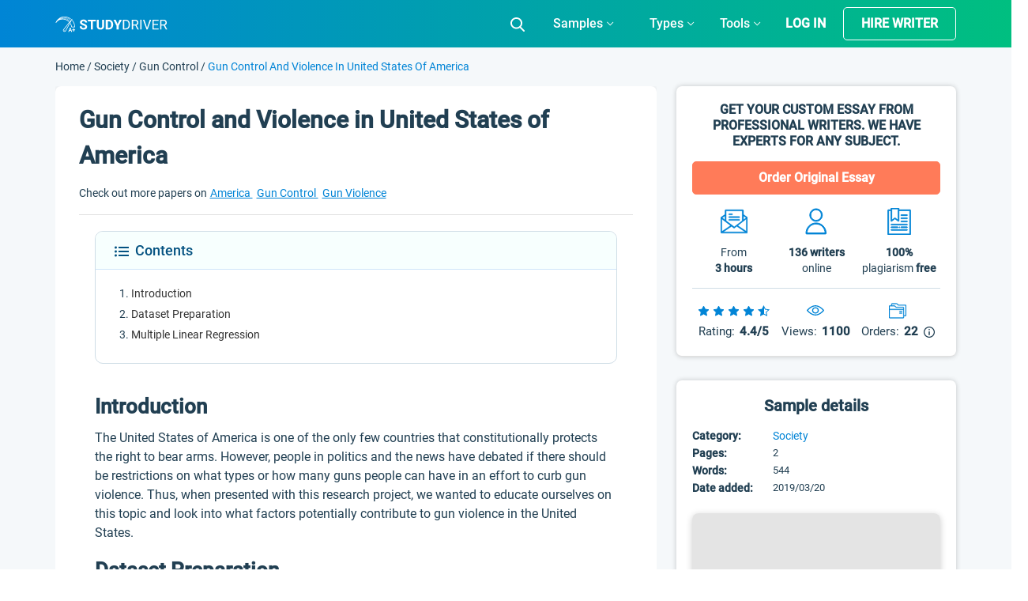

--- FILE ---
content_type: image/svg+xml
request_url: https://studydriver.com/wp-content/themes/studydriver/assets/img/paper/mail.svg
body_size: 331
content:
<svg width="34" height="34" viewBox="0 0 34 34" fill="none" xmlns="http://www.w3.org/2000/svg">
<g clip-path="url(#clip0)">
<path d="M33.8405 11.6857L28.9168 8.20782V3.12778C28.8674 2.62456 28.4798 2.22066 27.9789 2.15088H6.40862C5.90786 2.22074 5.52012 2.62456 5.47076 3.12778V8.1687L0.351688 11.6856C0.148918 11.8328 0.0204939 12.0611 0 12.3108V30.8723C0.0665679 31.3817 0.467471 31.7827 0.976903 31.8492H33.4107C33.8405 31.8492 33.9968 31.3412 33.9968 30.8723V12.3109C33.9968 12.0764 34.0359 11.8419 33.8405 11.6857ZM28.9168 10.0835L32.2774 12.389L28.9168 14.9289V10.0835ZM7.03383 3.71395H27.3537V16.1404L17.1937 23.7995L7.03376 16.1404V3.71395H7.03383ZM5.47076 10.0444V14.9681L2.11013 12.389L5.47076 10.0444ZM1.56307 13.9911L12.5046 22.2754L1.56307 29.6609V13.9911ZM3.43879 30.2862L13.8332 23.2914L16.6076 25.4016C16.7647 25.523 16.9563 25.5914 17.1547 25.5969C17.311 25.5969 17.3892 25.5188 17.5454 25.4016L20.4371 23.1742L30.9488 30.2862H3.43879ZM32.4338 29.3874L21.7267 22.1973L32.4338 13.9911V29.3874Z" fill="#0084D6" stroke="#0084D6" stroke-width="0.4"/>
<path d="M10.9417 8.79403H14.4586C14.8902 8.79403 15.2401 8.44414 15.2401 8.01249C15.2401 7.58085 14.8902 7.23096 14.4586 7.23096H10.9417C10.51 7.23096 10.1602 7.58085 10.1602 8.01249C10.1602 8.44414 10.51 8.79403 10.9417 8.79403Z" fill="#0084D6" stroke="#0084D6" stroke-width="0.4"/>
<path d="M10.9417 12.3109H23.4463C23.8779 12.3109 24.2278 11.961 24.2278 11.5293C24.2278 11.0977 23.8779 10.7478 23.4463 10.7478H10.9417C10.51 10.7478 10.1602 11.0977 10.1602 11.5293C10.1602 11.961 10.51 12.3109 10.9417 12.3109Z" fill="#0084D6" stroke="#0084D6" stroke-width="0.4"/>
<path d="M24.2278 15.0462C24.2278 14.6145 23.8779 14.2646 23.4462 14.2646H10.9417C10.51 14.2646 10.1602 14.6145 10.1602 15.0462C10.1602 15.4778 10.51 15.8277 10.9417 15.8277H23.4463C23.8779 15.8277 24.2278 15.4778 24.2278 15.0462Z" fill="#0084D6" stroke="#0084D6" stroke-width="0.4"/>
</g>
<defs>
<clipPath id="clip0">
<rect width="34" height="34" fill="white"/>
</clipPath>
</defs>
</svg>


--- FILE ---
content_type: image/svg+xml
request_url: https://studydriver.com/wp-content/themes/studydriver/assets/src/img/Bg_1.svg
body_size: -204
content:
<svg width="600" height="280" viewBox="0 0 600 280" fill="none" xmlns="http://www.w3.org/2000/svg">
<path d="M0 0H600V280H0V0Z" fill="url(#paint0_linear)" fill-opacity="0.1"/>
<defs>
<linearGradient id="paint0_linear" x1="305.643" y1="-137.367" x2="95.0804" y2="313.838" gradientUnits="userSpaceOnUse">
<stop stop-color="#00CF8A"/>
<stop offset="1" stop-color="#0084D6"/>
</linearGradient>
</defs>
</svg>
